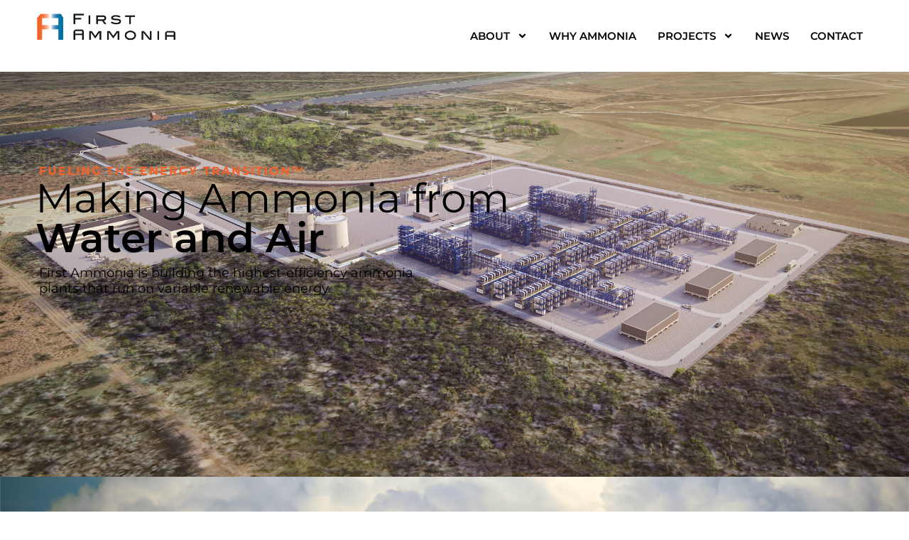

--- FILE ---
content_type: text/css
request_url: https://firstammonia.com/wp-content/uploads/elementor/css/post-9.css?ver=1768020577
body_size: 414
content:
.elementor-kit-9{--e-global-color-primary:#000000;--e-global-color-secondary:#FFFFFF;--e-global-color-text:#000000;--e-global-color-accent:#0470A1;--e-global-color-377f623:#02010100;--e-global-color-647b78a:#EDF5F8;--e-global-color-364203a:#00344C;--e-global-color-821acbf:#F36229;--e-global-typography-primary-font-family:"Montserrat";--e-global-typography-primary-font-size:45px;--e-global-typography-primary-font-weight:300;--e-global-typography-primary-line-height:50px;--e-global-typography-secondary-font-family:"Montserrat";--e-global-typography-secondary-font-weight:600;--e-global-typography-text-font-family:"Montserrat";--e-global-typography-text-font-size:16px;--e-global-typography-text-font-weight:400;--e-global-typography-text-line-height:22px;--e-global-typography-accent-font-family:"Montserrat";--e-global-typography-accent-font-weight:700;--e-global-typography-accent-text-transform:uppercase;--e-global-typography-895ffa3-font-family:"Montserrat";--e-global-typography-895ffa3-font-size:45px;--e-global-typography-895ffa3-font-weight:300;--e-global-typography-895ffa3-line-height:50px;--e-global-typography-611f001-font-family:"Montserrat";--e-global-typography-611f001-font-size:20px;--e-global-typography-611f001-font-weight:600;--e-global-typography-611f001-text-transform:uppercase;--e-global-typography-611f001-line-height:22px;--e-global-typography-73ef583-font-family:"Montserrat";--e-global-typography-73ef583-font-size:13px;--e-global-typography-73ef583-font-weight:700;--e-global-typography-73ef583-text-transform:uppercase;--e-global-typography-73ef583-letter-spacing:1.5px;--e-global-typography-494377b-font-family:"Montserrat";--e-global-typography-494377b-font-size:16px;--e-global-typography-494377b-font-weight:700;--e-global-typography-494377b-text-transform:uppercase;--e-global-typography-494377b-letter-spacing:2px;--e-global-typography-cf6d1f5-font-family:"Montserrat";--e-global-typography-cf6d1f5-font-size:17px;--e-global-typography-cf6d1f5-font-weight:400;--e-global-typography-cf6d1f5-line-height:22px;--e-global-typography-e52ac79-font-family:"Montserrat";--e-global-typography-e52ac79-font-size:30px;--e-global-typography-e52ac79-font-weight:300;--e-global-typography-e52ac79-line-height:35px;--e-global-typography-39d04f8-font-family:"Montserrat";--e-global-typography-39d04f8-font-size:14px;--e-global-typography-39d04f8-font-weight:500;--e-global-typography-39d04f8-line-height:17px;--e-global-typography-423a4fe-font-family:"Montserrat";--e-global-typography-423a4fe-font-size:35px;--e-global-typography-423a4fe-font-weight:300;--e-global-typography-423a4fe-line-height:38px;--e-global-typography-b1c1008-font-family:"Montserrat";--e-global-typography-b1c1008-font-size:14px;--e-global-typography-b1c1008-font-weight:500;--e-global-typography-b1c1008-line-height:17px;}.elementor-kit-9 button:hover,.elementor-kit-9 button:focus,.elementor-kit-9 input[type="button"]:hover,.elementor-kit-9 input[type="button"]:focus,.elementor-kit-9 input[type="submit"]:hover,.elementor-kit-9 input[type="submit"]:focus,.elementor-kit-9 .elementor-button:hover,.elementor-kit-9 .elementor-button:focus{background-color:var( --e-global-color-377f623 );}.elementor-kit-9 e-page-transition{background-color:#FFBC7D;}.elementor-kit-9 p{margin-block-end:20px;}.elementor-kit-9 button,.elementor-kit-9 input[type="button"],.elementor-kit-9 input[type="submit"],.elementor-kit-9 .elementor-button{font-family:"Montserrat", Sans-serif;font-size:14px;font-weight:700;text-transform:uppercase;letter-spacing:1.5px;border-radius:0px 0px 0px 0px;padding:0px 0px 0px 0px;}.elementor-section.elementor-section-boxed > .elementor-container{max-width:1350px;}.e-con{--container-max-width:1350px;}.elementor-widget:not(:last-child){margin-block-end:20px;}.elementor-element{--widgets-spacing:20px 20px;--widgets-spacing-row:20px;--widgets-spacing-column:20px;}{}h1.entry-title{display:var(--page-title-display);}@media(max-width:1366px){.elementor-kit-9{--e-global-typography-primary-font-size:40px;--e-global-typography-primary-line-height:45px;--e-global-typography-895ffa3-font-size:35px;--e-global-typography-895ffa3-line-height:40px;--e-global-typography-611f001-font-size:20px;--e-global-typography-611f001-line-height:25px;--e-global-typography-e52ac79-font-size:35px;--e-global-typography-e52ac79-line-height:40px;--e-global-typography-423a4fe-font-size:30px;--e-global-typography-423a4fe-line-height:33px;}}@media(max-width:1024px){.elementor-kit-9{--e-global-typography-primary-font-size:30px;--e-global-typography-primary-line-height:35px;--e-global-typography-895ffa3-font-size:35px;--e-global-typography-895ffa3-line-height:36px;--e-global-typography-611f001-font-size:17px;--e-global-typography-611f001-line-height:20px;--e-global-typography-e52ac79-font-size:25px;--e-global-typography-e52ac79-line-height:30px;}.elementor-section.elementor-section-boxed > .elementor-container{max-width:1024px;}.e-con{--container-max-width:1024px;}}@media(max-width:767px){.elementor-kit-9{--e-global-typography-primary-font-size:30px;--e-global-typography-primary-line-height:32px;--e-global-typography-text-font-size:15px;--e-global-typography-text-line-height:18px;--e-global-typography-895ffa3-font-size:32px;--e-global-typography-895ffa3-line-height:33px;--e-global-typography-cf6d1f5-font-size:15px;--e-global-typography-cf6d1f5-line-height:18px;--e-global-typography-39d04f8-font-size:13px;--e-global-typography-39d04f8-line-height:16px;--e-global-typography-423a4fe-font-size:25px;--e-global-typography-423a4fe-line-height:28px;--e-global-typography-b1c1008-font-size:13px;--e-global-typography-b1c1008-line-height:16px;}.elementor-section.elementor-section-boxed > .elementor-container{max-width:767px;}.e-con{--container-max-width:767px;}}

--- FILE ---
content_type: text/css
request_url: https://firstammonia.com/wp-content/uploads/elementor/css/post-48.css?ver=1768020577
body_size: 2811
content:
.elementor-48 .elementor-element.elementor-element-f3f40e3{--display:flex;--min-height:570px;--flex-direction:row;--container-widget-width:initial;--container-widget-height:100%;--container-widget-flex-grow:1;--container-widget-align-self:stretch;--flex-wrap-mobile:wrap;--gap:0px 0px;--row-gap:0px;--column-gap:0px;--padding-top:80px;--padding-bottom:80px;--padding-left:0px;--padding-right:0px;}.elementor-48 .elementor-element.elementor-element-f3f40e3:not(.elementor-motion-effects-element-type-background), .elementor-48 .elementor-element.elementor-element-f3f40e3 > .elementor-motion-effects-container > .elementor-motion-effects-layer{background-image:url("https://firstammonia.com/wp-content/uploads/2025/02/FirstAmmonia-Distant-Plant-e1738710244897.jpg");background-position:center center;background-repeat:no-repeat;background-size:cover;}.elementor-48 .elementor-element.elementor-element-22af364{--display:flex;--flex-direction:column;--container-widget-width:calc( ( 1 - var( --container-widget-flex-grow ) ) * 100% );--container-widget-height:initial;--container-widget-flex-grow:0;--container-widget-align-self:initial;--flex-wrap-mobile:wrap;--justify-content:center;--align-items:flex-start;--overlay-opacity:0.75;--padding-top:40px;--padding-bottom:40px;--padding-left:40px;--padding-right:40px;}.elementor-48 .elementor-element.elementor-element-22af364::before, .elementor-48 .elementor-element.elementor-element-22af364 > .elementor-background-video-container::before, .elementor-48 .elementor-element.elementor-element-22af364 > .e-con-inner > .elementor-background-video-container::before, .elementor-48 .elementor-element.elementor-element-22af364 > .elementor-background-slideshow::before, .elementor-48 .elementor-element.elementor-element-22af364 > .e-con-inner > .elementor-background-slideshow::before, .elementor-48 .elementor-element.elementor-element-22af364 > .elementor-motion-effects-container > .elementor-motion-effects-layer::before{background-color:var( --e-global-color-647b78a );--background-overlay:'';}.elementor-48 .elementor-element.elementor-element-6f5ff21{--display:flex;--gap:15px 15px;--row-gap:15px;--column-gap:15px;}.elementor-widget-heading .elementor-heading-title{font-family:var( --e-global-typography-primary-font-family ), Sans-serif;font-size:var( --e-global-typography-primary-font-size );font-weight:var( --e-global-typography-primary-font-weight );line-height:var( --e-global-typography-primary-line-height );color:var( --e-global-color-primary );}.elementor-48 .elementor-element.elementor-element-cdd59e3 > .elementor-widget-container{padding:0px 0px 0px 5px;}.elementor-48 .elementor-element.elementor-element-cdd59e3 .elementor-heading-title{font-family:var( --e-global-typography-494377b-font-family ), Sans-serif;font-size:var( --e-global-typography-494377b-font-size );font-weight:var( --e-global-typography-494377b-font-weight );text-transform:var( --e-global-typography-494377b-text-transform );letter-spacing:var( --e-global-typography-494377b-letter-spacing );color:var( --e-global-color-821acbf );}.elementor-48 .elementor-element.elementor-element-c26d7ef .elementor-heading-title{font-family:"Montserrat", Sans-serif;font-size:63px;font-weight:400;line-height:56px;}.elementor-widget-text-editor{font-family:var( --e-global-typography-text-font-family ), Sans-serif;font-size:var( --e-global-typography-text-font-size );font-weight:var( --e-global-typography-text-font-weight );line-height:var( --e-global-typography-text-line-height );color:var( --e-global-color-text );}.elementor-widget-text-editor.elementor-drop-cap-view-stacked .elementor-drop-cap{background-color:var( --e-global-color-primary );}.elementor-widget-text-editor.elementor-drop-cap-view-framed .elementor-drop-cap, .elementor-widget-text-editor.elementor-drop-cap-view-default .elementor-drop-cap{color:var( --e-global-color-primary );border-color:var( --e-global-color-primary );}.elementor-48 .elementor-element.elementor-element-9489b8e > .elementor-widget-container{padding:10px 0px 0px 5px;}.elementor-48 .elementor-element.elementor-element-9489b8e{font-family:"Montserrat", Sans-serif;font-size:18px;font-weight:400;line-height:22px;}.elementor-48 .elementor-element.elementor-element-3e4a1cb{--display:flex;--flex-direction:row;--container-widget-width:initial;--container-widget-height:100%;--container-widget-flex-grow:1;--container-widget-align-self:stretch;--flex-wrap-mobile:wrap;--gap:0px 0px;--row-gap:0px;--column-gap:0px;--overlay-opacity:1;--padding-top:60px;--padding-bottom:100px;--padding-left:20px;--padding-right:20px;}.elementor-48 .elementor-element.elementor-element-3e4a1cb:not(.elementor-motion-effects-element-type-background), .elementor-48 .elementor-element.elementor-element-3e4a1cb > .elementor-motion-effects-container > .elementor-motion-effects-layer{background-color:var( --e-global-color-secondary );background-image:url("https://firstammonia.com/wp-content/uploads/2025/02/clouds-2.png");background-position:top center;background-repeat:no-repeat;background-size:cover;}.elementor-48 .elementor-element.elementor-element-3e4a1cb::before, .elementor-48 .elementor-element.elementor-element-3e4a1cb > .elementor-background-video-container::before, .elementor-48 .elementor-element.elementor-element-3e4a1cb > .e-con-inner > .elementor-background-video-container::before, .elementor-48 .elementor-element.elementor-element-3e4a1cb > .elementor-background-slideshow::before, .elementor-48 .elementor-element.elementor-element-3e4a1cb > .e-con-inner > .elementor-background-slideshow::before, .elementor-48 .elementor-element.elementor-element-3e4a1cb > .elementor-motion-effects-container > .elementor-motion-effects-layer::before{background-color:transparent;--background-overlay:'';background-image:linear-gradient(180deg, #FFFFFFB0 75%, var( --e-global-color-secondary ) 100%);}.elementor-48 .elementor-element.elementor-element-a9abb00{--display:flex;--flex-direction:column;--container-widget-width:100%;--container-widget-height:initial;--container-widget-flex-grow:0;--container-widget-align-self:initial;--flex-wrap-mobile:wrap;}.elementor-48 .elementor-element.elementor-element-f035a75 .elementor-heading-title{font-family:var( --e-global-typography-primary-font-family ), Sans-serif;font-size:var( --e-global-typography-primary-font-size );font-weight:var( --e-global-typography-primary-font-weight );line-height:var( --e-global-typography-primary-line-height );color:var( --e-global-color-accent );}.elementor-48 .elementor-element.elementor-element-0cc1436{--display:flex;--flex-direction:column;--container-widget-width:100%;--container-widget-height:initial;--container-widget-flex-grow:0;--container-widget-align-self:initial;--flex-wrap-mobile:wrap;--gap:0px 0px;--row-gap:0px;--column-gap:0px;}.elementor-48 .elementor-element.elementor-element-4c9d16a{font-family:var( --e-global-typography-text-font-family ), Sans-serif;font-size:var( --e-global-typography-text-font-size );font-weight:var( --e-global-typography-text-font-weight );line-height:var( --e-global-typography-text-line-height );}.elementor-48 .elementor-element.elementor-element-0ec2dfa{--display:flex;--flex-direction:column;--container-widget-width:100%;--container-widget-height:initial;--container-widget-flex-grow:0;--container-widget-align-self:initial;--flex-wrap-mobile:wrap;--padding-top:0px;--padding-bottom:40px;--padding-left:20px;--padding-right:20px;}.elementor-48 .elementor-element.elementor-element-0ec2dfa:not(.elementor-motion-effects-element-type-background), .elementor-48 .elementor-element.elementor-element-0ec2dfa > .elementor-motion-effects-container > .elementor-motion-effects-layer{background-color:var( --e-global-color-secondary );}.elementor-48 .elementor-element.elementor-element-3ddca49{text-align:center;}.elementor-48 .elementor-element.elementor-element-3ddca49 .elementor-heading-title{font-family:var( --e-global-typography-primary-font-family ), Sans-serif;font-size:var( --e-global-typography-primary-font-size );font-weight:var( --e-global-typography-primary-font-weight );line-height:var( --e-global-typography-primary-line-height );color:var( --e-global-color-accent );}.elementor-48 .elementor-element.elementor-element-d988579{--display:flex;--flex-direction:row;--container-widget-width:initial;--container-widget-height:100%;--container-widget-flex-grow:1;--container-widget-align-self:stretch;--flex-wrap-mobile:wrap;--gap:0px 20px;--row-gap:0px;--column-gap:20px;--padding-top:0px;--padding-bottom:60px;--padding-left:20px;--padding-right:20px;}.elementor-48 .elementor-element.elementor-element-f92f35a{--display:flex;--flex-direction:column;--container-widget-width:100%;--container-widget-height:initial;--container-widget-flex-grow:0;--container-widget-align-self:initial;--flex-wrap-mobile:wrap;--gap:15px 15px;--row-gap:15px;--column-gap:15px;border-style:solid;--border-style:solid;border-width:1px 1px 1px 1px;--border-top-width:1px;--border-right-width:1px;--border-bottom-width:1px;--border-left-width:1px;border-color:var( --e-global-color-647b78a );--border-color:var( --e-global-color-647b78a );--padding-top:0px;--padding-bottom:0px;--padding-left:0px;--padding-right:0px;}.elementor-widget-image .widget-image-caption{color:var( --e-global-color-text );font-family:var( --e-global-typography-text-font-family ), Sans-serif;font-size:var( --e-global-typography-text-font-size );font-weight:var( --e-global-typography-text-font-weight );line-height:var( --e-global-typography-text-line-height );}.elementor-48 .elementor-element.elementor-element-66a2dd6{--display:flex;--gap:10px 10px;--row-gap:10px;--column-gap:10px;--padding-top:0px;--padding-bottom:30px;--padding-left:20px;--padding-right:20px;}.elementor-48 .elementor-element.elementor-element-f5f729d{width:var( --container-widget-width, 80% );max-width:80%;--container-widget-width:80%;--container-widget-flex-grow:0;text-align:center;}.elementor-48 .elementor-element.elementor-element-f5f729d.elementor-element{--align-self:center;}.elementor-48 .elementor-element.elementor-element-f5f729d .elementor-heading-title{font-family:"Montserrat", Sans-serif;font-size:20px;font-weight:600;text-transform:uppercase;line-height:22px;}.elementor-widget-divider{--divider-color:var( --e-global-color-secondary );}.elementor-widget-divider .elementor-divider__text{color:var( --e-global-color-secondary );font-family:var( --e-global-typography-secondary-font-family ), Sans-serif;font-weight:var( --e-global-typography-secondary-font-weight );}.elementor-widget-divider.elementor-view-stacked .elementor-icon{background-color:var( --e-global-color-secondary );}.elementor-widget-divider.elementor-view-framed .elementor-icon, .elementor-widget-divider.elementor-view-default .elementor-icon{color:var( --e-global-color-secondary );border-color:var( --e-global-color-secondary );}.elementor-widget-divider.elementor-view-framed .elementor-icon, .elementor-widget-divider.elementor-view-default .elementor-icon svg{fill:var( --e-global-color-secondary );}.elementor-48 .elementor-element.elementor-element-e4184c8{--divider-border-style:solid;--divider-color:var( --e-global-color-accent );--divider-border-width:1px;}.elementor-48 .elementor-element.elementor-element-e4184c8 .elementor-divider-separator{width:25%;margin:0 auto;margin-center:0;}.elementor-48 .elementor-element.elementor-element-e4184c8 .elementor-divider{text-align:center;padding-block-start:15px;padding-block-end:15px;}.elementor-48 .elementor-element.elementor-element-f41a744{text-align:center;font-family:"Montserrat", Sans-serif;font-size:15px;font-weight:400;line-height:19px;}.elementor-48 .elementor-element.elementor-element-a04ec05{--display:flex;--flex-direction:column;--container-widget-width:100%;--container-widget-height:initial;--container-widget-flex-grow:0;--container-widget-align-self:initial;--flex-wrap-mobile:wrap;--gap:15px 15px;--row-gap:15px;--column-gap:15px;border-style:solid;--border-style:solid;border-width:1px 1px 1px 1px;--border-top-width:1px;--border-right-width:1px;--border-bottom-width:1px;--border-left-width:1px;border-color:var( --e-global-color-647b78a );--border-color:var( --e-global-color-647b78a );--padding-top:0px;--padding-bottom:0px;--padding-left:0px;--padding-right:0px;}.elementor-48 .elementor-element.elementor-element-36169d7{--display:flex;--gap:10px 10px;--row-gap:10px;--column-gap:10px;--padding-top:0px;--padding-bottom:30px;--padding-left:20px;--padding-right:20px;}.elementor-48 .elementor-element.elementor-element-382a1c7{width:var( --container-widget-width, 82% );max-width:82%;--container-widget-width:82%;--container-widget-flex-grow:0;text-align:center;}.elementor-48 .elementor-element.elementor-element-382a1c7.elementor-element{--align-self:center;}.elementor-48 .elementor-element.elementor-element-382a1c7 .elementor-heading-title{font-family:var( --e-global-typography-611f001-font-family ), Sans-serif;font-size:var( --e-global-typography-611f001-font-size );font-weight:var( --e-global-typography-611f001-font-weight );text-transform:var( --e-global-typography-611f001-text-transform );line-height:var( --e-global-typography-611f001-line-height );}.elementor-48 .elementor-element.elementor-element-b71ccf4{--divider-border-style:solid;--divider-color:var( --e-global-color-accent );--divider-border-width:1px;}.elementor-48 .elementor-element.elementor-element-b71ccf4 .elementor-divider-separator{width:25%;margin:0 auto;margin-center:0;}.elementor-48 .elementor-element.elementor-element-b71ccf4 .elementor-divider{text-align:center;padding-block-start:15px;padding-block-end:15px;}.elementor-48 .elementor-element.elementor-element-e5d6805{text-align:center;font-family:"Montserrat", Sans-serif;font-size:15px;font-weight:400;line-height:19px;}.elementor-48 .elementor-element.elementor-element-51228b5{--display:flex;--flex-direction:column;--container-widget-width:100%;--container-widget-height:initial;--container-widget-flex-grow:0;--container-widget-align-self:initial;--flex-wrap-mobile:wrap;--gap:15px 15px;--row-gap:15px;--column-gap:15px;border-style:solid;--border-style:solid;border-width:1px 1px 1px 1px;--border-top-width:1px;--border-right-width:1px;--border-bottom-width:1px;--border-left-width:1px;border-color:var( --e-global-color-647b78a );--border-color:var( --e-global-color-647b78a );--padding-top:0px;--padding-bottom:0px;--padding-left:0px;--padding-right:0px;}.elementor-48 .elementor-element.elementor-element-138e384{--display:flex;--gap:10px 10px;--row-gap:10px;--column-gap:10px;--padding-top:0px;--padding-bottom:30px;--padding-left:20px;--padding-right:20px;}.elementor-48 .elementor-element.elementor-element-e271ce0{width:var( --container-widget-width, 80% );max-width:80%;--container-widget-width:80%;--container-widget-flex-grow:0;text-align:center;}.elementor-48 .elementor-element.elementor-element-e271ce0.elementor-element{--align-self:center;}.elementor-48 .elementor-element.elementor-element-e271ce0 .elementor-heading-title{font-family:"Montserrat", Sans-serif;font-size:20px;font-weight:600;text-transform:uppercase;line-height:22px;}.elementor-48 .elementor-element.elementor-element-f71b0ad{--divider-border-style:solid;--divider-color:var( --e-global-color-accent );--divider-border-width:1px;}.elementor-48 .elementor-element.elementor-element-f71b0ad .elementor-divider-separator{width:25%;margin:0 auto;margin-center:0;}.elementor-48 .elementor-element.elementor-element-f71b0ad .elementor-divider{text-align:center;padding-block-start:15px;padding-block-end:15px;}.elementor-48 .elementor-element.elementor-element-c7654bf{text-align:center;font-family:"Montserrat", Sans-serif;font-size:15px;font-weight:400;line-height:19px;}.elementor-48 .elementor-element.elementor-element-b1c6693{--display:flex;--flex-direction:column;--container-widget-width:100%;--container-widget-height:initial;--container-widget-flex-grow:0;--container-widget-align-self:initial;--flex-wrap-mobile:wrap;--gap:15px 15px;--row-gap:15px;--column-gap:15px;border-style:solid;--border-style:solid;border-width:1px 1px 1px 1px;--border-top-width:1px;--border-right-width:1px;--border-bottom-width:1px;--border-left-width:1px;border-color:var( --e-global-color-647b78a );--border-color:var( --e-global-color-647b78a );--padding-top:0px;--padding-bottom:0px;--padding-left:0px;--padding-right:0px;}.elementor-48 .elementor-element.elementor-element-c055d7c{--display:flex;--gap:10px 10px;--row-gap:10px;--column-gap:10px;--padding-top:0px;--padding-bottom:30px;--padding-left:20px;--padding-right:20px;}.elementor-48 .elementor-element.elementor-element-ed08863{width:var( --container-widget-width, 82% );max-width:82%;--container-widget-width:82%;--container-widget-flex-grow:0;text-align:center;}.elementor-48 .elementor-element.elementor-element-ed08863.elementor-element{--align-self:center;}.elementor-48 .elementor-element.elementor-element-ed08863 .elementor-heading-title{font-family:"Montserrat", Sans-serif;font-size:20px;font-weight:600;text-transform:uppercase;line-height:22px;}.elementor-48 .elementor-element.elementor-element-4eb665c{--divider-border-style:solid;--divider-color:var( --e-global-color-accent );--divider-border-width:1px;}.elementor-48 .elementor-element.elementor-element-4eb665c .elementor-divider-separator{width:25%;margin:0 auto;margin-center:0;}.elementor-48 .elementor-element.elementor-element-4eb665c .elementor-divider{text-align:center;padding-block-start:15px;padding-block-end:15px;}.elementor-48 .elementor-element.elementor-element-898b858{text-align:center;font-family:"Montserrat", Sans-serif;font-size:15px;font-weight:400;line-height:19px;}.elementor-48 .elementor-element.elementor-element-ca035f8{--display:flex;--flex-direction:column;--container-widget-width:100%;--container-widget-height:initial;--container-widget-flex-grow:0;--container-widget-align-self:initial;--flex-wrap-mobile:wrap;--overlay-opacity:0.9;--padding-top:85px;--padding-bottom:85px;--padding-left:20px;--padding-right:20px;}.elementor-48 .elementor-element.elementor-element-ca035f8:not(.elementor-motion-effects-element-type-background), .elementor-48 .elementor-element.elementor-element-ca035f8 > .elementor-motion-effects-container > .elementor-motion-effects-layer{background-image:url("https://firstammonia.com/wp-content/uploads/2025/02/clean-energy-solar-wind.png");background-position:center center;background-repeat:no-repeat;background-size:cover;}.elementor-48 .elementor-element.elementor-element-ca035f8::before, .elementor-48 .elementor-element.elementor-element-ca035f8 > .elementor-background-video-container::before, .elementor-48 .elementor-element.elementor-element-ca035f8 > .e-con-inner > .elementor-background-video-container::before, .elementor-48 .elementor-element.elementor-element-ca035f8 > .elementor-background-slideshow::before, .elementor-48 .elementor-element.elementor-element-ca035f8 > .e-con-inner > .elementor-background-slideshow::before, .elementor-48 .elementor-element.elementor-element-ca035f8 > .elementor-motion-effects-container > .elementor-motion-effects-layer::before{background-color:var( --e-global-color-secondary );--background-overlay:'';}.elementor-48 .elementor-element.elementor-element-ae08de4{width:var( --container-widget-width, 65% );max-width:65%;--container-widget-width:65%;--container-widget-flex-grow:0;text-align:center;}.elementor-48 .elementor-element.elementor-element-ae08de4.elementor-element{--align-self:center;}.elementor-48 .elementor-element.elementor-element-ae08de4 .elementor-heading-title{font-family:"Montserrat", Sans-serif;font-size:30px;font-weight:500;line-height:36px;letter-spacing:0px;color:var( --e-global-color-accent );}.elementor-48 .elementor-element.elementor-element-a514f47{--display:flex;--flex-direction:row;--container-widget-width:initial;--container-widget-height:100%;--container-widget-flex-grow:1;--container-widget-align-self:stretch;--flex-wrap-mobile:wrap;--gap:0px 0px;--row-gap:0px;--column-gap:0px;--padding-top:60px;--padding-bottom:60px;--padding-left:20px;--padding-right:20px;}.elementor-48 .elementor-element.elementor-element-7aaa9a8{--display:flex;--flex-direction:column;--container-widget-width:100%;--container-widget-height:initial;--container-widget-flex-grow:0;--container-widget-align-self:initial;--flex-wrap-mobile:wrap;--gap:5px 5px;--row-gap:5px;--column-gap:5px;--padding-top:0px;--padding-bottom:0px;--padding-left:0px;--padding-right:30px;}.elementor-48 .elementor-element.elementor-element-6564dd8 > .elementor-widget-container{padding:0px 0px 0px 0px;}.elementor-48 .elementor-element.elementor-element-71f5077{font-family:"Montserrat", Sans-serif;font-size:14px;font-weight:500;line-height:17px;}.elementor-48 .elementor-element.elementor-element-e5dda3d{--display:flex;--flex-direction:column;--container-widget-width:100%;--container-widget-height:initial;--container-widget-flex-grow:0;--container-widget-align-self:initial;--flex-wrap-mobile:wrap;--justify-content:center;}.elementor-48 .elementor-element.elementor-element-43bd58b .elementor-heading-title{font-family:var( --e-global-typography-primary-font-family ), Sans-serif;font-size:var( --e-global-typography-primary-font-size );font-weight:var( --e-global-typography-primary-font-weight );line-height:var( --e-global-typography-primary-line-height );color:var( --e-global-color-accent );}.elementor-48 .elementor-element.elementor-element-d34cabc{width:var( --container-widget-width, 90% );max-width:90%;--container-widget-width:90%;--container-widget-flex-grow:0;font-family:var( --e-global-typography-cf6d1f5-font-family ), Sans-serif;font-size:var( --e-global-typography-cf6d1f5-font-size );font-weight:var( --e-global-typography-cf6d1f5-font-weight );line-height:var( --e-global-typography-cf6d1f5-line-height );}.elementor-widget-button .elementor-button{background-color:var( --e-global-color-accent );font-family:var( --e-global-typography-accent-font-family ), Sans-serif;font-weight:var( --e-global-typography-accent-font-weight );text-transform:var( --e-global-typography-accent-text-transform );}.elementor-48 .elementor-element.elementor-element-3d91bd9 .elementor-button{background-color:var( --e-global-color-377f623 );font-family:var( --e-global-typography-73ef583-font-family ), Sans-serif;font-size:var( --e-global-typography-73ef583-font-size );font-weight:var( --e-global-typography-73ef583-font-weight );text-transform:var( --e-global-typography-73ef583-text-transform );letter-spacing:var( --e-global-typography-73ef583-letter-spacing );fill:var( --e-global-color-primary );color:var( --e-global-color-primary );border-radius:0px 0px 0px 0px;padding:0px 0px 0px 0px;}.elementor-48 .elementor-element.elementor-element-3d91bd9 .elementor-button-content-wrapper{flex-direction:row-reverse;}.elementor-48 .elementor-element.elementor-element-3d91bd9 .elementor-button:hover, .elementor-48 .elementor-element.elementor-element-3d91bd9 .elementor-button:focus{color:var( --e-global-color-821acbf );}.elementor-48 .elementor-element.elementor-element-3d91bd9 .elementor-button:hover svg, .elementor-48 .elementor-element.elementor-element-3d91bd9 .elementor-button:focus svg{fill:var( --e-global-color-821acbf );}.elementor-48 .elementor-element.elementor-element-9edaa72{--display:flex;--flex-direction:row-reverse;--container-widget-width:initial;--container-widget-height:100%;--container-widget-flex-grow:1;--container-widget-align-self:stretch;--flex-wrap-mobile:wrap-reverse;--gap:0px 0px;--row-gap:0px;--column-gap:0px;--padding-top:60px;--padding-bottom:60px;--padding-left:20px;--padding-right:20px;}.elementor-48 .elementor-element.elementor-element-ca55c6c{--display:flex;--flex-direction:column;--container-widget-width:100%;--container-widget-height:initial;--container-widget-flex-grow:0;--container-widget-align-self:initial;--flex-wrap-mobile:wrap;--gap:5px 5px;--row-gap:5px;--column-gap:5px;--padding-top:0px;--padding-bottom:0px;--padding-left:30px;--padding-right:0px;}.elementor-48 .elementor-element.elementor-element-00f1de6 > .elementor-widget-container{padding:0px 0px 0px 0px;}.elementor-48 .elementor-element.elementor-element-88ffe13{font-family:"Montserrat", Sans-serif;font-size:14px;font-weight:500;line-height:17px;}.elementor-48 .elementor-element.elementor-element-9bebdb3{--display:flex;--flex-direction:column;--container-widget-width:100%;--container-widget-height:initial;--container-widget-flex-grow:0;--container-widget-align-self:initial;--flex-wrap-mobile:wrap;--justify-content:center;}.elementor-48 .elementor-element.elementor-element-4e0fee1 .elementor-heading-title{font-family:var( --e-global-typography-primary-font-family ), Sans-serif;font-size:var( --e-global-typography-primary-font-size );font-weight:var( --e-global-typography-primary-font-weight );line-height:var( --e-global-typography-primary-line-height );color:var( --e-global-color-accent );}.elementor-48 .elementor-element.elementor-element-1b506c0{width:var( --container-widget-width, 90% );max-width:90%;--container-widget-width:90%;--container-widget-flex-grow:0;font-family:var( --e-global-typography-cf6d1f5-font-family ), Sans-serif;font-size:var( --e-global-typography-cf6d1f5-font-size );font-weight:var( --e-global-typography-cf6d1f5-font-weight );line-height:var( --e-global-typography-cf6d1f5-line-height );}.elementor-48 .elementor-element.elementor-element-928dae7 .elementor-button{background-color:var( --e-global-color-377f623 );font-family:var( --e-global-typography-73ef583-font-family ), Sans-serif;font-size:var( --e-global-typography-73ef583-font-size );font-weight:var( --e-global-typography-73ef583-font-weight );text-transform:var( --e-global-typography-73ef583-text-transform );letter-spacing:var( --e-global-typography-73ef583-letter-spacing );fill:var( --e-global-color-primary );color:var( --e-global-color-primary );border-radius:0px 0px 0px 0px;padding:0px 0px 0px 0px;}.elementor-48 .elementor-element.elementor-element-928dae7 .elementor-button-content-wrapper{flex-direction:row-reverse;}.elementor-48 .elementor-element.elementor-element-928dae7 .elementor-button:hover, .elementor-48 .elementor-element.elementor-element-928dae7 .elementor-button:focus{color:var( --e-global-color-821acbf );}.elementor-48 .elementor-element.elementor-element-928dae7 .elementor-button:hover svg, .elementor-48 .elementor-element.elementor-element-928dae7 .elementor-button:focus svg{fill:var( --e-global-color-821acbf );}.elementor-48 .elementor-element.elementor-element-1c36f35{--display:flex;--flex-direction:row;--container-widget-width:initial;--container-widget-height:100%;--container-widget-flex-grow:1;--container-widget-align-self:stretch;--flex-wrap-mobile:wrap;--gap:0px 0px;--row-gap:0px;--column-gap:0px;--padding-top:60px;--padding-bottom:60px;--padding-left:20px;--padding-right:20px;}.elementor-48 .elementor-element.elementor-element-47d9377{--display:flex;--flex-direction:column;--container-widget-width:100%;--container-widget-height:initial;--container-widget-flex-grow:0;--container-widget-align-self:initial;--flex-wrap-mobile:wrap;--gap:5px 5px;--row-gap:5px;--column-gap:5px;--padding-top:0px;--padding-bottom:0px;--padding-left:0px;--padding-right:30px;}.elementor-48 .elementor-element.elementor-element-0322f25 > .elementor-widget-container{padding:0px 0px 0px 0px;}.elementor-48 .elementor-element.elementor-element-25f2cc5{font-family:"Montserrat", Sans-serif;font-size:14px;font-weight:500;line-height:17px;}.elementor-48 .elementor-element.elementor-element-8cdbe91{--display:flex;--flex-direction:column;--container-widget-width:100%;--container-widget-height:initial;--container-widget-flex-grow:0;--container-widget-align-self:initial;--flex-wrap-mobile:wrap;--justify-content:center;}.elementor-48 .elementor-element.elementor-element-52728ce .elementor-heading-title{font-family:var( --e-global-typography-primary-font-family ), Sans-serif;font-size:var( --e-global-typography-primary-font-size );font-weight:var( --e-global-typography-primary-font-weight );line-height:var( --e-global-typography-primary-line-height );color:var( --e-global-color-accent );}.elementor-48 .elementor-element.elementor-element-2b66d40{width:var( --container-widget-width, 90% );max-width:90%;--container-widget-width:90%;--container-widget-flex-grow:0;font-family:var( --e-global-typography-cf6d1f5-font-family ), Sans-serif;font-size:var( --e-global-typography-cf6d1f5-font-size );font-weight:var( --e-global-typography-cf6d1f5-font-weight );line-height:var( --e-global-typography-cf6d1f5-line-height );}.elementor-48 .elementor-element.elementor-element-37583c7 .elementor-button{background-color:var( --e-global-color-377f623 );font-family:var( --e-global-typography-73ef583-font-family ), Sans-serif;font-size:var( --e-global-typography-73ef583-font-size );font-weight:var( --e-global-typography-73ef583-font-weight );text-transform:var( --e-global-typography-73ef583-text-transform );letter-spacing:var( --e-global-typography-73ef583-letter-spacing );fill:var( --e-global-color-primary );color:var( --e-global-color-primary );border-radius:0px 0px 0px 0px;padding:0px 0px 0px 0px;}.elementor-48 .elementor-element.elementor-element-37583c7 .elementor-button-content-wrapper{flex-direction:row-reverse;}.elementor-48 .elementor-element.elementor-element-37583c7 .elementor-button:hover, .elementor-48 .elementor-element.elementor-element-37583c7 .elementor-button:focus{color:var( --e-global-color-821acbf );}.elementor-48 .elementor-element.elementor-element-37583c7 .elementor-button:hover svg, .elementor-48 .elementor-element.elementor-element-37583c7 .elementor-button:focus svg{fill:var( --e-global-color-821acbf );}.elementor-48 .elementor-element.elementor-element-fc1e76f{--display:flex;--flex-direction:column;--container-widget-width:100%;--container-widget-height:initial;--container-widget-flex-grow:0;--container-widget-align-self:initial;--flex-wrap-mobile:wrap;--padding-top:60px;--padding-bottom:60px;--padding-left:20px;--padding-right:20px;}.elementor-48 .elementor-element.elementor-element-fc1e76f:not(.elementor-motion-effects-element-type-background), .elementor-48 .elementor-element.elementor-element-fc1e76f > .elementor-motion-effects-container > .elementor-motion-effects-layer{background-color:var( --e-global-color-647b78a );}.elementor-48 .elementor-element.elementor-element-50a52ab{text-align:center;}.elementor-48 .elementor-element.elementor-element-50a52ab .elementor-heading-title{font-family:var( --e-global-typography-primary-font-family ), Sans-serif;font-size:var( --e-global-typography-primary-font-size );font-weight:var( --e-global-typography-primary-font-weight );line-height:var( --e-global-typography-primary-line-height );color:var( --e-global-color-accent );}.elementor-48 .elementor-element.elementor-element-6a2d8e0{width:var( --container-widget-width, 65% );max-width:65%;--container-widget-width:65%;--container-widget-flex-grow:0;text-align:center;font-family:var( --e-global-typography-cf6d1f5-font-family ), Sans-serif;font-size:var( --e-global-typography-cf6d1f5-font-size );font-weight:var( --e-global-typography-cf6d1f5-font-weight );line-height:var( --e-global-typography-cf6d1f5-line-height );}.elementor-48 .elementor-element.elementor-element-6a2d8e0 > .elementor-widget-container{margin:0px 0px -15px 0px;}.elementor-48 .elementor-element.elementor-element-6a2d8e0.elementor-element{--align-self:center;}.elementor-48 .elementor-element.elementor-element-623ded5 .elementor-button{background-color:var( --e-global-color-377f623 );font-family:var( --e-global-typography-73ef583-font-family ), Sans-serif;font-size:var( --e-global-typography-73ef583-font-size );font-weight:var( --e-global-typography-73ef583-font-weight );text-transform:var( --e-global-typography-73ef583-text-transform );letter-spacing:var( --e-global-typography-73ef583-letter-spacing );fill:var( --e-global-color-821acbf );color:var( --e-global-color-821acbf );border-radius:0px 0px 0px 0px;padding:0px 0px 0px 0px;}.elementor-48 .elementor-element.elementor-element-623ded5 .elementor-button-content-wrapper{flex-direction:row-reverse;}.elementor-48 .elementor-element.elementor-element-623ded5 .elementor-button:hover, .elementor-48 .elementor-element.elementor-element-623ded5 .elementor-button:focus{color:var( --e-global-color-821acbf );}.elementor-48 .elementor-element.elementor-element-623ded5 .elementor-button:hover svg, .elementor-48 .elementor-element.elementor-element-623ded5 .elementor-button:focus svg{fill:var( --e-global-color-821acbf );}:root{--page-title-display:none;}@media(max-width:1366px){.elementor-widget-heading .elementor-heading-title{font-size:var( --e-global-typography-primary-font-size );line-height:var( --e-global-typography-primary-line-height );}.elementor-48 .elementor-element.elementor-element-cdd59e3 .elementor-heading-title{font-size:var( --e-global-typography-494377b-font-size );letter-spacing:var( --e-global-typography-494377b-letter-spacing );}.elementor-48 .elementor-element.elementor-element-c26d7ef .elementor-heading-title{font-size:57px;}.elementor-widget-text-editor{font-size:var( --e-global-typography-text-font-size );line-height:var( --e-global-typography-text-line-height );}.elementor-48 .elementor-element.elementor-element-f035a75 .elementor-heading-title{font-size:var( --e-global-typography-primary-font-size );line-height:var( --e-global-typography-primary-line-height );}.elementor-48 .elementor-element.elementor-element-4c9d16a{font-size:var( --e-global-typography-text-font-size );line-height:var( --e-global-typography-text-line-height );}.elementor-48 .elementor-element.elementor-element-3ddca49 .elementor-heading-title{font-size:var( --e-global-typography-primary-font-size );line-height:var( --e-global-typography-primary-line-height );}.elementor-widget-image .widget-image-caption{font-size:var( --e-global-typography-text-font-size );line-height:var( --e-global-typography-text-line-height );}.elementor-48 .elementor-element.elementor-element-f5f729d{width:var( --container-widget-width, 95% );max-width:95%;--container-widget-width:95%;--container-widget-flex-grow:0;}.elementor-48 .elementor-element.elementor-element-f5f729d .elementor-heading-title{font-size:20px;line-height:25px;}.elementor-48 .elementor-element.elementor-element-382a1c7{width:var( --container-widget-width, 95% );max-width:95%;--container-widget-width:95%;--container-widget-flex-grow:0;}.elementor-48 .elementor-element.elementor-element-382a1c7 .elementor-heading-title{font-size:var( --e-global-typography-611f001-font-size );line-height:var( --e-global-typography-611f001-line-height );}.elementor-48 .elementor-element.elementor-element-e271ce0{--container-widget-width:90%;--container-widget-flex-grow:0;width:var( --container-widget-width, 90% );max-width:90%;}.elementor-48 .elementor-element.elementor-element-e271ce0 .elementor-heading-title{font-size:20px;line-height:25px;}.elementor-48 .elementor-element.elementor-element-ed08863{--container-widget-width:84%;--container-widget-flex-grow:0;width:var( --container-widget-width, 84% );max-width:84%;}.elementor-48 .elementor-element.elementor-element-ed08863 .elementor-heading-title{font-size:20px;line-height:25px;}.elementor-48 .elementor-element.elementor-element-ae08de4 .elementor-heading-title{font-size:32px;line-height:37px;}.elementor-48 .elementor-element.elementor-element-43bd58b .elementor-heading-title{font-size:var( --e-global-typography-primary-font-size );line-height:var( --e-global-typography-primary-line-height );}.elementor-48 .elementor-element.elementor-element-d34cabc{font-size:var( --e-global-typography-cf6d1f5-font-size );line-height:var( --e-global-typography-cf6d1f5-line-height );}.elementor-48 .elementor-element.elementor-element-3d91bd9 .elementor-button{font-size:var( --e-global-typography-73ef583-font-size );letter-spacing:var( --e-global-typography-73ef583-letter-spacing );}.elementor-48 .elementor-element.elementor-element-4e0fee1 .elementor-heading-title{font-size:var( --e-global-typography-primary-font-size );line-height:var( --e-global-typography-primary-line-height );}.elementor-48 .elementor-element.elementor-element-1b506c0{font-size:var( --e-global-typography-cf6d1f5-font-size );line-height:var( --e-global-typography-cf6d1f5-line-height );}.elementor-48 .elementor-element.elementor-element-928dae7 .elementor-button{font-size:var( --e-global-typography-73ef583-font-size );letter-spacing:var( --e-global-typography-73ef583-letter-spacing );}.elementor-48 .elementor-element.elementor-element-52728ce .elementor-heading-title{font-size:var( --e-global-typography-primary-font-size );line-height:var( --e-global-typography-primary-line-height );}.elementor-48 .elementor-element.elementor-element-2b66d40{font-size:var( --e-global-typography-cf6d1f5-font-size );line-height:var( --e-global-typography-cf6d1f5-line-height );}.elementor-48 .elementor-element.elementor-element-37583c7 .elementor-button{font-size:var( --e-global-typography-73ef583-font-size );letter-spacing:var( --e-global-typography-73ef583-letter-spacing );}.elementor-48 .elementor-element.elementor-element-50a52ab .elementor-heading-title{font-size:var( --e-global-typography-primary-font-size );line-height:var( --e-global-typography-primary-line-height );}.elementor-48 .elementor-element.elementor-element-6a2d8e0{font-size:var( --e-global-typography-cf6d1f5-font-size );line-height:var( --e-global-typography-cf6d1f5-line-height );}.elementor-48 .elementor-element.elementor-element-623ded5 .elementor-button{font-size:var( --e-global-typography-73ef583-font-size );letter-spacing:var( --e-global-typography-73ef583-letter-spacing );}}@media(max-width:1024px){.elementor-widget-heading .elementor-heading-title{font-size:var( --e-global-typography-primary-font-size );line-height:var( --e-global-typography-primary-line-height );}.elementor-48 .elementor-element.elementor-element-cdd59e3 .elementor-heading-title{font-size:var( --e-global-typography-494377b-font-size );letter-spacing:var( --e-global-typography-494377b-letter-spacing );}.elementor-48 .elementor-element.elementor-element-c26d7ef .elementor-heading-title{font-size:50px;line-height:52px;}.elementor-widget-text-editor{font-size:var( --e-global-typography-text-font-size );line-height:var( --e-global-typography-text-line-height );}.elementor-48 .elementor-element.elementor-element-3e4a1cb{--padding-top:40px;--padding-bottom:60px;--padding-left:15px;--padding-right:15px;}.elementor-48 .elementor-element.elementor-element-f035a75 .elementor-heading-title{font-size:var( --e-global-typography-primary-font-size );line-height:var( --e-global-typography-primary-line-height );}.elementor-48 .elementor-element.elementor-element-4c9d16a{font-size:var( --e-global-typography-text-font-size );line-height:var( --e-global-typography-text-line-height );}.elementor-48 .elementor-element.elementor-element-3ddca49 .elementor-heading-title{font-size:var( --e-global-typography-primary-font-size );line-height:var( --e-global-typography-primary-line-height );}.elementor-48 .elementor-element.elementor-element-d988579{--gap:10px 10px;--row-gap:10px;--column-gap:10px;}.elementor-widget-image .widget-image-caption{font-size:var( --e-global-typography-text-font-size );line-height:var( --e-global-typography-text-line-height );}.elementor-48 .elementor-element.elementor-element-66a2dd6{--padding-top:0px;--padding-bottom:20px;--padding-left:10px;--padding-right:10px;}.elementor-48 .elementor-element.elementor-element-f5f729d{width:100%;max-width:100%;}.elementor-48 .elementor-element.elementor-element-f5f729d .elementor-heading-title{font-size:17px;line-height:20px;}.elementor-48 .elementor-element.elementor-element-e4184c8 .elementor-divider-separator{width:35%;}.elementor-48 .elementor-element.elementor-element-e4184c8 .elementor-divider{padding-block-start:10px;padding-block-end:10px;}.elementor-48 .elementor-element.elementor-element-36169d7{--padding-top:0px;--padding-bottom:20px;--padding-left:10px;--padding-right:10px;}.elementor-48 .elementor-element.elementor-element-382a1c7{width:100%;max-width:100%;}.elementor-48 .elementor-element.elementor-element-382a1c7 .elementor-heading-title{font-size:var( --e-global-typography-611f001-font-size );line-height:var( --e-global-typography-611f001-line-height );}.elementor-48 .elementor-element.elementor-element-b71ccf4 .elementor-divider-separator{width:35%;}.elementor-48 .elementor-element.elementor-element-b71ccf4 .elementor-divider{padding-block-start:10px;padding-block-end:10px;}.elementor-48 .elementor-element.elementor-element-138e384{--padding-top:0px;--padding-bottom:20px;--padding-left:10px;--padding-right:10px;}.elementor-48 .elementor-element.elementor-element-e271ce0{width:100%;max-width:100%;}.elementor-48 .elementor-element.elementor-element-e271ce0 .elementor-heading-title{font-size:17px;line-height:20px;}.elementor-48 .elementor-element.elementor-element-f71b0ad .elementor-divider-separator{width:35%;}.elementor-48 .elementor-element.elementor-element-f71b0ad .elementor-divider{padding-block-start:10px;padding-block-end:10px;}.elementor-48 .elementor-element.elementor-element-c055d7c{--padding-top:0px;--padding-bottom:20px;--padding-left:10px;--padding-right:10px;}.elementor-48 .elementor-element.elementor-element-ed08863{width:100%;max-width:100%;}.elementor-48 .elementor-element.elementor-element-ed08863 .elementor-heading-title{font-size:17px;line-height:20px;}.elementor-48 .elementor-element.elementor-element-4eb665c .elementor-divider-separator{width:35%;}.elementor-48 .elementor-element.elementor-element-4eb665c .elementor-divider{padding-block-start:10px;padding-block-end:10px;}.elementor-48 .elementor-element.elementor-element-ae08de4{--container-widget-width:85%;--container-widget-flex-grow:0;width:var( --container-widget-width, 85% );max-width:85%;}.elementor-48 .elementor-element.elementor-element-ae08de4 .elementor-heading-title{font-size:30px;line-height:35px;}.elementor-48 .elementor-element.elementor-element-43bd58b .elementor-heading-title{font-size:var( --e-global-typography-primary-font-size );line-height:var( --e-global-typography-primary-line-height );}.elementor-48 .elementor-element.elementor-element-d34cabc{font-size:var( --e-global-typography-cf6d1f5-font-size );line-height:var( --e-global-typography-cf6d1f5-line-height );}.elementor-48 .elementor-element.elementor-element-3d91bd9 .elementor-button{font-size:var( --e-global-typography-73ef583-font-size );letter-spacing:var( --e-global-typography-73ef583-letter-spacing );}.elementor-48 .elementor-element.elementor-element-4e0fee1 .elementor-heading-title{font-size:var( --e-global-typography-primary-font-size );line-height:var( --e-global-typography-primary-line-height );}.elementor-48 .elementor-element.elementor-element-1b506c0{font-size:var( --e-global-typography-cf6d1f5-font-size );line-height:var( --e-global-typography-cf6d1f5-line-height );}.elementor-48 .elementor-element.elementor-element-928dae7 .elementor-button{font-size:var( --e-global-typography-73ef583-font-size );letter-spacing:var( --e-global-typography-73ef583-letter-spacing );}.elementor-48 .elementor-element.elementor-element-52728ce .elementor-heading-title{font-size:var( --e-global-typography-primary-font-size );line-height:var( --e-global-typography-primary-line-height );}.elementor-48 .elementor-element.elementor-element-2b66d40{font-size:var( --e-global-typography-cf6d1f5-font-size );line-height:var( --e-global-typography-cf6d1f5-line-height );}.elementor-48 .elementor-element.elementor-element-37583c7 .elementor-button{font-size:var( --e-global-typography-73ef583-font-size );letter-spacing:var( --e-global-typography-73ef583-letter-spacing );}.elementor-48 .elementor-element.elementor-element-50a52ab .elementor-heading-title{font-size:var( --e-global-typography-primary-font-size );line-height:var( --e-global-typography-primary-line-height );}.elementor-48 .elementor-element.elementor-element-6a2d8e0{font-size:var( --e-global-typography-cf6d1f5-font-size );line-height:var( --e-global-typography-cf6d1f5-line-height );}.elementor-48 .elementor-element.elementor-element-623ded5 .elementor-button{font-size:var( --e-global-typography-73ef583-font-size );letter-spacing:var( --e-global-typography-73ef583-letter-spacing );}}@media(max-width:767px){.elementor-48 .elementor-element.elementor-element-f3f40e3{--min-height:350px;--padding-top:0px;--padding-bottom:0px;--padding-left:0px;--padding-right:0px;}.elementor-48 .elementor-element.elementor-element-22af364{--overlay-opacity:0.7;--padding-top:30px;--padding-bottom:30px;--padding-left:15px;--padding-right:15px;}.elementor-widget-heading .elementor-heading-title{font-size:var( --e-global-typography-primary-font-size );line-height:var( --e-global-typography-primary-line-height );}.elementor-48 .elementor-element.elementor-element-cdd59e3{text-align:center;}.elementor-48 .elementor-element.elementor-element-cdd59e3 .elementor-heading-title{font-size:var( --e-global-typography-494377b-font-size );letter-spacing:var( --e-global-typography-494377b-letter-spacing );}.elementor-48 .elementor-element.elementor-element-c26d7ef{text-align:center;}.elementor-48 .elementor-element.elementor-element-c26d7ef .elementor-heading-title{font-size:45px;line-height:42px;}.elementor-widget-text-editor{font-size:var( --e-global-typography-text-font-size );line-height:var( --e-global-typography-text-line-height );}.elementor-48 .elementor-element.elementor-element-9489b8e{text-align:center;font-size:15px;line-height:18px;}.elementor-48 .elementor-element.elementor-element-3e4a1cb{--overlay-opacity:0.5;--padding-top:30px;--padding-bottom:30px;--padding-left:15px;--padding-right:15px;}.elementor-48 .elementor-element.elementor-element-f035a75{text-align:center;}.elementor-48 .elementor-element.elementor-element-f035a75 .elementor-heading-title{font-size:var( --e-global-typography-primary-font-size );line-height:var( --e-global-typography-primary-line-height );}.elementor-48 .elementor-element.elementor-element-4c9d16a{text-align:center;font-size:var( --e-global-typography-text-font-size );line-height:var( --e-global-typography-text-line-height );}.elementor-48 .elementor-element.elementor-element-89c9dcf{text-align:center;}.elementor-48 .elementor-element.elementor-element-0ec2dfa{--padding-top:10px;--padding-bottom:0px;--padding-left:15px;--padding-right:15px;}.elementor-48 .elementor-element.elementor-element-3ddca49{text-align:center;}.elementor-48 .elementor-element.elementor-element-3ddca49 .elementor-heading-title{font-size:var( --e-global-typography-primary-font-size );line-height:var( --e-global-typography-primary-line-height );}.elementor-48 .elementor-element.elementor-element-d988579{--gap:15px 15px;--row-gap:15px;--column-gap:15px;--padding-top:30px;--padding-bottom:30px;--padding-left:15px;--padding-right:15px;}.elementor-widget-image .widget-image-caption{font-size:var( --e-global-typography-text-font-size );line-height:var( --e-global-typography-text-line-height );}.elementor-48 .elementor-element.elementor-element-66a2dd6{--padding-top:15px;--padding-bottom:15px;--padding-left:15px;--padding-right:15px;}.elementor-48 .elementor-element.elementor-element-f41a744{font-size:15px;line-height:18px;}.elementor-48 .elementor-element.elementor-element-36169d7{--padding-top:15px;--padding-bottom:15px;--padding-left:15px;--padding-right:15px;}.elementor-48 .elementor-element.elementor-element-382a1c7 .elementor-heading-title{font-size:var( --e-global-typography-611f001-font-size );line-height:var( --e-global-typography-611f001-line-height );}.elementor-48 .elementor-element.elementor-element-e5d6805{font-size:15px;line-height:18px;}.elementor-48 .elementor-element.elementor-element-138e384{--padding-top:15px;--padding-bottom:15px;--padding-left:15px;--padding-right:15px;}.elementor-48 .elementor-element.elementor-element-c7654bf{font-size:15px;line-height:18px;}.elementor-48 .elementor-element.elementor-element-c055d7c{--padding-top:15px;--padding-bottom:15px;--padding-left:15px;--padding-right:15px;}.elementor-48 .elementor-element.elementor-element-898b858{font-size:15px;line-height:18px;}.elementor-48 .elementor-element.elementor-element-ca035f8{--padding-top:40px;--padding-bottom:40px;--padding-left:15px;--padding-right:15px;}.elementor-48 .elementor-element.elementor-element-ae08de4{width:100%;max-width:100%;text-align:center;}.elementor-48 .elementor-element.elementor-element-ae08de4 .elementor-heading-title{font-size:22px;line-height:25px;}.elementor-48 .elementor-element.elementor-element-a514f47{--flex-direction:row-reverse;--container-widget-width:initial;--container-widget-height:100%;--container-widget-flex-grow:1;--container-widget-align-self:stretch;--flex-wrap-mobile:wrap-reverse;--padding-top:30px;--padding-bottom:15px;--padding-left:15px;--padding-right:15px;}.elementor-48 .elementor-element.elementor-element-7aaa9a8{--padding-top:15px;--padding-bottom:0px;--padding-left:0px;--padding-right:0px;}.elementor-48 .elementor-element.elementor-element-71f5077{text-align:center;font-size:13px;line-height:16px;}.elementor-48 .elementor-element.elementor-element-43bd58b{text-align:center;}.elementor-48 .elementor-element.elementor-element-43bd58b .elementor-heading-title{font-size:var( --e-global-typography-primary-font-size );line-height:var( --e-global-typography-primary-line-height );}.elementor-48 .elementor-element.elementor-element-d34cabc{width:100%;max-width:100%;text-align:center;font-size:var( --e-global-typography-cf6d1f5-font-size );line-height:var( --e-global-typography-cf6d1f5-line-height );}.elementor-48 .elementor-element.elementor-element-d34cabc > .elementor-widget-container{margin:0px 0px -15px 0px;}.elementor-48 .elementor-element.elementor-element-3d91bd9 .elementor-button{font-size:var( --e-global-typography-73ef583-font-size );letter-spacing:var( --e-global-typography-73ef583-letter-spacing );}.elementor-48 .elementor-element.elementor-element-9edaa72{--padding-top:15px;--padding-bottom:15px;--padding-left:15px;--padding-right:15px;}.elementor-48 .elementor-element.elementor-element-ca55c6c{--padding-top:15px;--padding-bottom:0px;--padding-left:0px;--padding-right:0px;}.elementor-48 .elementor-element.elementor-element-88ffe13{text-align:center;font-size:13px;line-height:16px;}.elementor-48 .elementor-element.elementor-element-4e0fee1{text-align:center;}.elementor-48 .elementor-element.elementor-element-4e0fee1 .elementor-heading-title{font-size:var( --e-global-typography-primary-font-size );line-height:var( --e-global-typography-primary-line-height );}.elementor-48 .elementor-element.elementor-element-1b506c0{width:100%;max-width:100%;text-align:center;font-size:var( --e-global-typography-cf6d1f5-font-size );line-height:var( --e-global-typography-cf6d1f5-line-height );}.elementor-48 .elementor-element.elementor-element-1b506c0 > .elementor-widget-container{margin:0px 0px -15px 0px;}.elementor-48 .elementor-element.elementor-element-928dae7 .elementor-button{font-size:var( --e-global-typography-73ef583-font-size );letter-spacing:var( --e-global-typography-73ef583-letter-spacing );}.elementor-48 .elementor-element.elementor-element-1c36f35{--flex-direction:row-reverse;--container-widget-width:initial;--container-widget-height:100%;--container-widget-flex-grow:1;--container-widget-align-self:stretch;--flex-wrap-mobile:wrap-reverse;--padding-top:15px;--padding-bottom:40px;--padding-left:15px;--padding-right:15px;}.elementor-48 .elementor-element.elementor-element-47d9377{--padding-top:15px;--padding-bottom:0px;--padding-left:0px;--padding-right:0px;}.elementor-48 .elementor-element.elementor-element-25f2cc5{text-align:center;font-size:13px;line-height:16px;}.elementor-48 .elementor-element.elementor-element-52728ce{text-align:center;}.elementor-48 .elementor-element.elementor-element-52728ce .elementor-heading-title{font-size:var( --e-global-typography-primary-font-size );line-height:var( --e-global-typography-primary-line-height );}.elementor-48 .elementor-element.elementor-element-2b66d40{width:100%;max-width:100%;text-align:center;font-size:var( --e-global-typography-cf6d1f5-font-size );line-height:var( --e-global-typography-cf6d1f5-line-height );}.elementor-48 .elementor-element.elementor-element-2b66d40 > .elementor-widget-container{margin:0px 0px -15px 0px;}.elementor-48 .elementor-element.elementor-element-37583c7 .elementor-button{font-size:var( --e-global-typography-73ef583-font-size );letter-spacing:var( --e-global-typography-73ef583-letter-spacing );}.elementor-48 .elementor-element.elementor-element-fc1e76f{--padding-top:30px;--padding-bottom:40px;--padding-left:15px;--padding-right:15px;}.elementor-48 .elementor-element.elementor-element-50a52ab{text-align:center;}.elementor-48 .elementor-element.elementor-element-50a52ab .elementor-heading-title{font-size:var( --e-global-typography-primary-font-size );line-height:var( --e-global-typography-primary-line-height );}.elementor-48 .elementor-element.elementor-element-6a2d8e0{width:100%;max-width:100%;font-size:var( --e-global-typography-cf6d1f5-font-size );line-height:var( --e-global-typography-cf6d1f5-line-height );}.elementor-48 .elementor-element.elementor-element-623ded5 .elementor-button{font-size:var( --e-global-typography-73ef583-font-size );letter-spacing:var( --e-global-typography-73ef583-letter-spacing );}}@media(min-width:768px){.elementor-48 .elementor-element.elementor-element-22af364{--width:65%;}.elementor-48 .elementor-element.elementor-element-6f5ff21{--content-width:750px;}.elementor-48 .elementor-element.elementor-element-a9abb00{--width:50%;}.elementor-48 .elementor-element.elementor-element-0cc1436{--width:40%;}.elementor-48 .elementor-element.elementor-element-d988579{--content-width:1250px;}.elementor-48 .elementor-element.elementor-element-f92f35a{--width:25%;}.elementor-48 .elementor-element.elementor-element-a04ec05{--width:25%;}.elementor-48 .elementor-element.elementor-element-51228b5{--width:25%;}.elementor-48 .elementor-element.elementor-element-b1c6693{--width:25%;}.elementor-48 .elementor-element.elementor-element-a514f47{--content-width:1250px;}.elementor-48 .elementor-element.elementor-element-7aaa9a8{--width:50%;}.elementor-48 .elementor-element.elementor-element-e5dda3d{--width:50%;}.elementor-48 .elementor-element.elementor-element-9edaa72{--content-width:1250px;}.elementor-48 .elementor-element.elementor-element-ca55c6c{--width:50%;}.elementor-48 .elementor-element.elementor-element-9bebdb3{--width:50%;}.elementor-48 .elementor-element.elementor-element-1c36f35{--content-width:1250px;}.elementor-48 .elementor-element.elementor-element-47d9377{--width:50%;}.elementor-48 .elementor-element.elementor-element-8cdbe91{--width:50%;}}@media(max-width:1024px) and (min-width:768px){.elementor-48 .elementor-element.elementor-element-0cc1436{--width:50%;}}

--- FILE ---
content_type: text/css
request_url: https://firstammonia.com/wp-content/uploads/elementor/css/post-17.css?ver=1768020577
body_size: 654
content:
.elementor-17 .elementor-element.elementor-element-6db4659{--display:flex;--flex-direction:row;--container-widget-width:initial;--container-widget-height:100%;--container-widget-flex-grow:1;--container-widget-align-self:stretch;--flex-wrap-mobile:wrap;--gap:0px 0px;--row-gap:0px;--column-gap:0px;box-shadow:0px 0px 5px 0px rgba(0, 0, 0, 0.25);--padding-top:5px;--padding-bottom:5px;--padding-left:40px;--padding-right:40px;}.elementor-17 .elementor-element.elementor-element-3e800d3{--display:flex;--flex-direction:column;--container-widget-width:100%;--container-widget-height:initial;--container-widget-flex-grow:0;--container-widget-align-self:initial;--flex-wrap-mobile:wrap;--justify-content:center;}.elementor-widget-theme-site-logo .widget-image-caption{color:var( --e-global-color-text );font-family:var( --e-global-typography-text-font-family ), Sans-serif;font-size:var( --e-global-typography-text-font-size );font-weight:var( --e-global-typography-text-font-weight );line-height:var( --e-global-typography-text-line-height );}.elementor-17 .elementor-element.elementor-element-ebdd27b{text-align:start;}.elementor-17 .elementor-element.elementor-element-ebdd27b img{width:200px;}.elementor-17 .elementor-element.elementor-element-8421e3b{--display:flex;--flex-direction:column;--container-widget-width:100%;--container-widget-height:initial;--container-widget-flex-grow:0;--container-widget-align-self:initial;--flex-wrap-mobile:wrap;--justify-content:center;}.elementor-widget-nav-menu .elementor-nav-menu .elementor-item{font-family:var( --e-global-typography-primary-font-family ), Sans-serif;font-size:var( --e-global-typography-primary-font-size );font-weight:var( --e-global-typography-primary-font-weight );line-height:var( --e-global-typography-primary-line-height );}.elementor-widget-nav-menu .elementor-nav-menu--main .elementor-item{color:var( --e-global-color-text );fill:var( --e-global-color-text );}.elementor-widget-nav-menu .elementor-nav-menu--main .elementor-item:hover,
					.elementor-widget-nav-menu .elementor-nav-menu--main .elementor-item.elementor-item-active,
					.elementor-widget-nav-menu .elementor-nav-menu--main .elementor-item.highlighted,
					.elementor-widget-nav-menu .elementor-nav-menu--main .elementor-item:focus{color:var( --e-global-color-accent );fill:var( --e-global-color-accent );}.elementor-widget-nav-menu .elementor-nav-menu--main:not(.e--pointer-framed) .elementor-item:before,
					.elementor-widget-nav-menu .elementor-nav-menu--main:not(.e--pointer-framed) .elementor-item:after{background-color:var( --e-global-color-accent );}.elementor-widget-nav-menu .e--pointer-framed .elementor-item:before,
					.elementor-widget-nav-menu .e--pointer-framed .elementor-item:after{border-color:var( --e-global-color-accent );}.elementor-widget-nav-menu{--e-nav-menu-divider-color:var( --e-global-color-text );}.elementor-widget-nav-menu .elementor-nav-menu--dropdown .elementor-item, .elementor-widget-nav-menu .elementor-nav-menu--dropdown  .elementor-sub-item{font-family:var( --e-global-typography-accent-font-family ), Sans-serif;font-weight:var( --e-global-typography-accent-font-weight );text-transform:var( --e-global-typography-accent-text-transform );}.elementor-17 .elementor-element.elementor-element-22241ee{z-index:999999;}.elementor-17 .elementor-element.elementor-element-22241ee .elementor-menu-toggle{margin-left:auto;background-color:var( --e-global-color-377f623 );}.elementor-17 .elementor-element.elementor-element-22241ee .elementor-nav-menu .elementor-item{font-family:"Montserrat", Sans-serif;font-size:15px;font-weight:600;text-transform:uppercase;}.elementor-17 .elementor-element.elementor-element-22241ee .elementor-nav-menu--main .elementor-item{color:#000000;fill:#000000;}.elementor-17 .elementor-element.elementor-element-22241ee .elementor-nav-menu--main .elementor-item:hover,
					.elementor-17 .elementor-element.elementor-element-22241ee .elementor-nav-menu--main .elementor-item.elementor-item-active,
					.elementor-17 .elementor-element.elementor-element-22241ee .elementor-nav-menu--main .elementor-item.highlighted,
					.elementor-17 .elementor-element.elementor-element-22241ee .elementor-nav-menu--main .elementor-item:focus{color:#0470A1;fill:#0470A1;}.elementor-17 .elementor-element.elementor-element-22241ee .elementor-nav-menu--main .elementor-item.elementor-item-active{color:#0470A1;}.elementor-17 .elementor-element.elementor-element-22241ee .elementor-nav-menu--dropdown a, .elementor-17 .elementor-element.elementor-element-22241ee .elementor-menu-toggle{color:#000000;fill:#000000;}.elementor-17 .elementor-element.elementor-element-22241ee .elementor-nav-menu--dropdown{background-color:#FFFFFF;}.elementor-17 .elementor-element.elementor-element-22241ee .elementor-nav-menu--dropdown a:hover,
					.elementor-17 .elementor-element.elementor-element-22241ee .elementor-nav-menu--dropdown a:focus,
					.elementor-17 .elementor-element.elementor-element-22241ee .elementor-nav-menu--dropdown a.elementor-item-active,
					.elementor-17 .elementor-element.elementor-element-22241ee .elementor-nav-menu--dropdown a.highlighted,
					.elementor-17 .elementor-element.elementor-element-22241ee .elementor-menu-toggle:hover,
					.elementor-17 .elementor-element.elementor-element-22241ee .elementor-menu-toggle:focus{color:#0470a1;}.elementor-17 .elementor-element.elementor-element-22241ee .elementor-nav-menu--dropdown a:hover,
					.elementor-17 .elementor-element.elementor-element-22241ee .elementor-nav-menu--dropdown a:focus,
					.elementor-17 .elementor-element.elementor-element-22241ee .elementor-nav-menu--dropdown a.elementor-item-active,
					.elementor-17 .elementor-element.elementor-element-22241ee .elementor-nav-menu--dropdown a.highlighted{background-color:#FFFFFF;}.elementor-17 .elementor-element.elementor-element-22241ee .elementor-nav-menu--dropdown a.elementor-item-active{color:#0470A1;background-color:#FFFFFF;}.elementor-17 .elementor-element.elementor-element-22241ee .elementor-nav-menu--dropdown .elementor-item, .elementor-17 .elementor-element.elementor-element-22241ee .elementor-nav-menu--dropdown  .elementor-sub-item{font-family:"Montserrat", Sans-serif;font-size:15px;font-weight:600;text-transform:uppercase;}.elementor-17 .elementor-element.elementor-element-22241ee .elementor-nav-menu--main .elementor-nav-menu--dropdown, .elementor-17 .elementor-element.elementor-element-22241ee .elementor-nav-menu__container.elementor-nav-menu--dropdown{box-shadow:0px 5px 10px 0px rgba(0, 0, 0, 0.02);}.elementor-17 .elementor-element.elementor-element-22241ee div.elementor-menu-toggle{color:var( --e-global-color-accent );}.elementor-17 .elementor-element.elementor-element-22241ee div.elementor-menu-toggle svg{fill:var( --e-global-color-accent );}.elementor-theme-builder-content-area{height:400px;}.elementor-location-header:before, .elementor-location-footer:before{content:"";display:table;clear:both;}@media(max-width:1366px){.elementor-widget-theme-site-logo .widget-image-caption{font-size:var( --e-global-typography-text-font-size );line-height:var( --e-global-typography-text-line-height );}.elementor-widget-nav-menu .elementor-nav-menu .elementor-item{font-size:var( --e-global-typography-primary-font-size );line-height:var( --e-global-typography-primary-line-height );}.elementor-17 .elementor-element.elementor-element-22241ee .elementor-nav-menu--main .elementor-item{padding-left:15px;padding-right:15px;}}@media(min-width:768px){.elementor-17 .elementor-element.elementor-element-3e800d3{--width:35%;}.elementor-17 .elementor-element.elementor-element-8421e3b{--width:65%;}}@media(max-width:1366px) and (min-width:768px){.elementor-17 .elementor-element.elementor-element-3e800d3{--width:30%;}.elementor-17 .elementor-element.elementor-element-8421e3b{--width:70%;}}@media(max-width:1024px){.elementor-17 .elementor-element.elementor-element-3e800d3{--justify-content:center;}.elementor-widget-theme-site-logo .widget-image-caption{font-size:var( --e-global-typography-text-font-size );line-height:var( --e-global-typography-text-line-height );}.elementor-17 .elementor-element.elementor-element-8421e3b{--justify-content:center;}.elementor-widget-nav-menu .elementor-nav-menu .elementor-item{font-size:var( --e-global-typography-primary-font-size );line-height:var( --e-global-typography-primary-line-height );}.elementor-17 .elementor-element.elementor-element-22241ee .elementor-nav-menu--dropdown a{padding-left:30px;padding-right:30px;padding-top:15px;padding-bottom:15px;}.elementor-17 .elementor-element.elementor-element-22241ee .elementor-nav-menu--main > .elementor-nav-menu > li > .elementor-nav-menu--dropdown, .elementor-17 .elementor-element.elementor-element-22241ee .elementor-nav-menu__container.elementor-nav-menu--dropdown{margin-top:18px !important;}.elementor-17 .elementor-element.elementor-element-22241ee{--nav-menu-icon-size:28px;}}@media(max-width:767px){.elementor-17 .elementor-element.elementor-element-6db4659{--padding-top:10px;--padding-bottom:10px;--padding-left:15px;--padding-right:15px;}.elementor-17 .elementor-element.elementor-element-3e800d3{--width:60%;--padding-top:0px;--padding-bottom:0px;--padding-left:0px;--padding-right:0px;}.elementor-widget-theme-site-logo .widget-image-caption{font-size:var( --e-global-typography-text-font-size );line-height:var( --e-global-typography-text-line-height );}.elementor-17 .elementor-element.elementor-element-ebdd27b img{width:150px;}.elementor-17 .elementor-element.elementor-element-8421e3b{--width:40%;--padding-top:0px;--padding-bottom:0px;--padding-left:0px;--padding-right:0px;}.elementor-widget-nav-menu .elementor-nav-menu .elementor-item{font-size:var( --e-global-typography-primary-font-size );line-height:var( --e-global-typography-primary-line-height );}.elementor-17 .elementor-element.elementor-element-22241ee .elementor-nav-menu--dropdown a{padding-left:20px;padding-right:20px;padding-top:12px;padding-bottom:12px;}.elementor-17 .elementor-element.elementor-element-22241ee .elementor-nav-menu--main > .elementor-nav-menu > li > .elementor-nav-menu--dropdown, .elementor-17 .elementor-element.elementor-element-22241ee .elementor-nav-menu__container.elementor-nav-menu--dropdown{margin-top:10px !important;}.elementor-17 .elementor-element.elementor-element-22241ee{--nav-menu-icon-size:25px;}}

--- FILE ---
content_type: text/css
request_url: https://firstammonia.com/wp-content/uploads/elementor/css/post-39.css?ver=1768020578
body_size: 1131
content:
.elementor-39 .elementor-element.elementor-element-63157e9{--display:flex;--flex-direction:row;--container-widget-width:initial;--container-widget-height:100%;--container-widget-flex-grow:1;--container-widget-align-self:stretch;--flex-wrap-mobile:wrap;--gap:0px 0px;--row-gap:0px;--column-gap:0px;--padding-top:60px;--padding-bottom:40px;--padding-left:20px;--padding-right:20px;}.elementor-39 .elementor-element.elementor-element-63157e9:not(.elementor-motion-effects-element-type-background), .elementor-39 .elementor-element.elementor-element-63157e9 > .elementor-motion-effects-container > .elementor-motion-effects-layer{background-color:var( --e-global-color-364203a );}.elementor-39 .elementor-element.elementor-element-75bc17e{--display:flex;--flex-direction:column;--container-widget-width:100%;--container-widget-height:initial;--container-widget-flex-grow:0;--container-widget-align-self:initial;--flex-wrap-mobile:wrap;}.elementor-widget-image .widget-image-caption{color:var( --e-global-color-text );font-family:var( --e-global-typography-text-font-family ), Sans-serif;font-size:var( --e-global-typography-text-font-size );font-weight:var( --e-global-typography-text-font-weight );line-height:var( --e-global-typography-text-line-height );}.elementor-39 .elementor-element.elementor-element-ff2ff44{text-align:start;}.elementor-39 .elementor-element.elementor-element-ff2ff44 img{width:250px;}.elementor-39 .elementor-element.elementor-element-dfdb5b0{--display:flex;--flex-direction:column;--container-widget-width:100%;--container-widget-height:initial;--container-widget-flex-grow:0;--container-widget-align-self:initial;--flex-wrap-mobile:wrap;--gap:15px 15px;--row-gap:15px;--column-gap:15px;}.elementor-widget-heading .elementor-heading-title{font-family:var( --e-global-typography-primary-font-family ), Sans-serif;font-size:var( --e-global-typography-primary-font-size );font-weight:var( --e-global-typography-primary-font-weight );line-height:var( --e-global-typography-primary-line-height );color:var( --e-global-color-primary );}.elementor-39 .elementor-element.elementor-element-08561f5 .elementor-heading-title{font-family:"Montserrat", Sans-serif;font-size:16px;font-weight:600;text-transform:uppercase;text-decoration:underline;color:var( --e-global-color-secondary );}.elementor-widget-icon-list .elementor-icon-list-item:not(:last-child):after{border-color:var( --e-global-color-text );}.elementor-widget-icon-list .elementor-icon-list-icon i{color:var( --e-global-color-primary );}.elementor-widget-icon-list .elementor-icon-list-icon svg{fill:var( --e-global-color-primary );}.elementor-widget-icon-list .elementor-icon-list-item > .elementor-icon-list-text, .elementor-widget-icon-list .elementor-icon-list-item > a{font-family:var( --e-global-typography-text-font-family ), Sans-serif;font-size:var( --e-global-typography-text-font-size );font-weight:var( --e-global-typography-text-font-weight );line-height:var( --e-global-typography-text-line-height );}.elementor-widget-icon-list .elementor-icon-list-text{color:var( --e-global-color-secondary );}.elementor-39 .elementor-element.elementor-element-1faebf2 .elementor-icon-list-items:not(.elementor-inline-items) .elementor-icon-list-item:not(:last-child){padding-block-end:calc(5px/2);}.elementor-39 .elementor-element.elementor-element-1faebf2 .elementor-icon-list-items:not(.elementor-inline-items) .elementor-icon-list-item:not(:first-child){margin-block-start:calc(5px/2);}.elementor-39 .elementor-element.elementor-element-1faebf2 .elementor-icon-list-items.elementor-inline-items .elementor-icon-list-item{margin-inline:calc(5px/2);}.elementor-39 .elementor-element.elementor-element-1faebf2 .elementor-icon-list-items.elementor-inline-items{margin-inline:calc(-5px/2);}.elementor-39 .elementor-element.elementor-element-1faebf2 .elementor-icon-list-items.elementor-inline-items .elementor-icon-list-item:after{inset-inline-end:calc(-5px/2);}.elementor-39 .elementor-element.elementor-element-1faebf2 .elementor-icon-list-icon i{transition:color 0.3s;}.elementor-39 .elementor-element.elementor-element-1faebf2 .elementor-icon-list-icon svg{transition:fill 0.3s;}.elementor-39 .elementor-element.elementor-element-1faebf2{--e-icon-list-icon-size:14px;--icon-vertical-offset:0px;}.elementor-39 .elementor-element.elementor-element-1faebf2 .elementor-icon-list-item > .elementor-icon-list-text, .elementor-39 .elementor-element.elementor-element-1faebf2 .elementor-icon-list-item > a{font-family:"Montserrat", Sans-serif;font-size:14px;font-weight:600;line-height:17px;}.elementor-39 .elementor-element.elementor-element-1faebf2 .elementor-icon-list-item:hover .elementor-icon-list-text{color:var( --e-global-color-821acbf );}.elementor-39 .elementor-element.elementor-element-1faebf2 .elementor-icon-list-text{transition:color 0.3s;}.elementor-39 .elementor-element.elementor-element-e2b8c14{--display:flex;--flex-direction:column;--container-widget-width:100%;--container-widget-height:initial;--container-widget-flex-grow:0;--container-widget-align-self:initial;--flex-wrap-mobile:wrap;--gap:15px 15px;--row-gap:15px;--column-gap:15px;}.elementor-39 .elementor-element.elementor-element-f3fe9bb .elementor-heading-title{font-family:"Montserrat", Sans-serif;font-size:16px;font-weight:600;text-transform:uppercase;text-decoration:underline;color:var( --e-global-color-secondary );}.elementor-39 .elementor-element.elementor-element-edf5bad .elementor-icon-list-items:not(.elementor-inline-items) .elementor-icon-list-item:not(:last-child){padding-block-end:calc(7px/2);}.elementor-39 .elementor-element.elementor-element-edf5bad .elementor-icon-list-items:not(.elementor-inline-items) .elementor-icon-list-item:not(:first-child){margin-block-start:calc(7px/2);}.elementor-39 .elementor-element.elementor-element-edf5bad .elementor-icon-list-items.elementor-inline-items .elementor-icon-list-item{margin-inline:calc(7px/2);}.elementor-39 .elementor-element.elementor-element-edf5bad .elementor-icon-list-items.elementor-inline-items{margin-inline:calc(-7px/2);}.elementor-39 .elementor-element.elementor-element-edf5bad .elementor-icon-list-items.elementor-inline-items .elementor-icon-list-item:after{inset-inline-end:calc(-7px/2);}.elementor-39 .elementor-element.elementor-element-edf5bad .elementor-icon-list-icon i{color:var( --e-global-color-secondary );transition:color 0.3s;}.elementor-39 .elementor-element.elementor-element-edf5bad .elementor-icon-list-icon svg{fill:var( --e-global-color-secondary );transition:fill 0.3s;}.elementor-39 .elementor-element.elementor-element-edf5bad .elementor-icon-list-item:hover .elementor-icon-list-icon i{color:var( --e-global-color-821acbf );}.elementor-39 .elementor-element.elementor-element-edf5bad .elementor-icon-list-item:hover .elementor-icon-list-icon svg{fill:var( --e-global-color-821acbf );}.elementor-39 .elementor-element.elementor-element-edf5bad{--e-icon-list-icon-size:15px;--e-icon-list-icon-align:center;--e-icon-list-icon-margin:0 calc(var(--e-icon-list-icon-size, 1em) * 0.125);--icon-vertical-align:center;--icon-vertical-offset:-1px;}.elementor-39 .elementor-element.elementor-element-edf5bad .elementor-icon-list-item > .elementor-icon-list-text, .elementor-39 .elementor-element.elementor-element-edf5bad .elementor-icon-list-item > a{font-family:"Montserrat", Sans-serif;font-size:14px;font-weight:600;line-height:17px;}.elementor-39 .elementor-element.elementor-element-edf5bad .elementor-icon-list-item:hover .elementor-icon-list-text{color:var( --e-global-color-821acbf );}.elementor-39 .elementor-element.elementor-element-edf5bad .elementor-icon-list-text{transition:color 0.3s;}.elementor-39 .elementor-element.elementor-element-ab43321{--display:flex;--flex-direction:column;--container-widget-width:100%;--container-widget-height:initial;--container-widget-flex-grow:0;--container-widget-align-self:initial;--flex-wrap-mobile:wrap;--gap:15px 15px;--row-gap:15px;--column-gap:15px;}.elementor-39 .elementor-element.elementor-element-1a96141 .elementor-heading-title{font-family:"Montserrat", Sans-serif;font-size:16px;font-weight:600;text-transform:uppercase;text-decoration:underline;color:var( --e-global-color-secondary );}.elementor-39 .elementor-element.elementor-element-ef4246d .elementor-icon-list-items:not(.elementor-inline-items) .elementor-icon-list-item:not(:last-child){padding-block-end:calc(20px/2);}.elementor-39 .elementor-element.elementor-element-ef4246d .elementor-icon-list-items:not(.elementor-inline-items) .elementor-icon-list-item:not(:first-child){margin-block-start:calc(20px/2);}.elementor-39 .elementor-element.elementor-element-ef4246d .elementor-icon-list-items.elementor-inline-items .elementor-icon-list-item{margin-inline:calc(20px/2);}.elementor-39 .elementor-element.elementor-element-ef4246d .elementor-icon-list-items.elementor-inline-items{margin-inline:calc(-20px/2);}.elementor-39 .elementor-element.elementor-element-ef4246d .elementor-icon-list-items.elementor-inline-items .elementor-icon-list-item:after{inset-inline-end:calc(-20px/2);}.elementor-39 .elementor-element.elementor-element-ef4246d .elementor-icon-list-icon i{transition:color 0.3s;}.elementor-39 .elementor-element.elementor-element-ef4246d .elementor-icon-list-icon svg{transition:fill 0.3s;}.elementor-39 .elementor-element.elementor-element-ef4246d{--e-icon-list-icon-size:14px;--icon-vertical-offset:0px;}.elementor-39 .elementor-element.elementor-element-ef4246d .elementor-icon-list-item > .elementor-icon-list-text, .elementor-39 .elementor-element.elementor-element-ef4246d .elementor-icon-list-item > a{font-family:"Montserrat", Sans-serif;font-size:14px;font-weight:600;line-height:17px;}.elementor-39 .elementor-element.elementor-element-ef4246d .elementor-icon-list-item:hover .elementor-icon-list-text{color:var( --e-global-color-821acbf );}.elementor-39 .elementor-element.elementor-element-ef4246d .elementor-icon-list-text{transition:color 0.3s;}.elementor-39 .elementor-element.elementor-element-5d72afb{--display:flex;--flex-direction:row;--container-widget-width:initial;--container-widget-height:100%;--container-widget-flex-grow:1;--container-widget-align-self:stretch;--flex-wrap-mobile:wrap;--gap:0px 0px;--row-gap:0px;--column-gap:0px;--padding-top:0px;--padding-bottom:0px;--padding-left:20px;--padding-right:20px;}.elementor-39 .elementor-element.elementor-element-5d72afb:not(.elementor-motion-effects-element-type-background), .elementor-39 .elementor-element.elementor-element-5d72afb > .elementor-motion-effects-container > .elementor-motion-effects-layer{background-color:var( --e-global-color-astglobalcolor8 );}.elementor-39 .elementor-element.elementor-element-e21224f{--display:flex;--flex-direction:column;--container-widget-width:100%;--container-widget-height:initial;--container-widget-flex-grow:0;--container-widget-align-self:initial;--flex-wrap-mobile:wrap;}.elementor-widget-text-editor{font-family:var( --e-global-typography-text-font-family ), Sans-serif;font-size:var( --e-global-typography-text-font-size );font-weight:var( --e-global-typography-text-font-weight );line-height:var( --e-global-typography-text-line-height );color:var( --e-global-color-text );}.elementor-widget-text-editor.elementor-drop-cap-view-stacked .elementor-drop-cap{background-color:var( --e-global-color-primary );}.elementor-widget-text-editor.elementor-drop-cap-view-framed .elementor-drop-cap, .elementor-widget-text-editor.elementor-drop-cap-view-default .elementor-drop-cap{color:var( --e-global-color-primary );border-color:var( --e-global-color-primary );}.elementor-39 .elementor-element.elementor-element-def4776{font-family:"Montserrat", Sans-serif;font-size:14px;font-weight:500;line-height:16px;color:#B6B6B6;}.elementor-39 .elementor-element.elementor-element-e6571af{--display:flex;--flex-direction:column;--container-widget-width:100%;--container-widget-height:initial;--container-widget-flex-grow:0;--container-widget-align-self:initial;--flex-wrap-mobile:wrap;}.elementor-39 .elementor-element.elementor-element-4cee76d{text-align:end;}.elementor-39 .elementor-element.elementor-element-4cee76d .elementor-heading-title{font-family:"Montserrat", Sans-serif;font-size:14px;font-weight:600;line-height:16px;color:#B6B6B6;}.elementor-39 .elementor-element.elementor-element-4cee76d .elementor-heading-title a:hover, .elementor-39 .elementor-element.elementor-element-4cee76d .elementor-heading-title a:focus{color:var( --e-global-color-821acbf );}.elementor-theme-builder-content-area{height:400px;}.elementor-location-header:before, .elementor-location-footer:before{content:"";display:table;clear:both;}@media(min-width:768px){.elementor-39 .elementor-element.elementor-element-75bc17e{--width:34%;}.elementor-39 .elementor-element.elementor-element-dfdb5b0{--width:22%;}.elementor-39 .elementor-element.elementor-element-e2b8c14{--width:22%;}.elementor-39 .elementor-element.elementor-element-ab43321{--width:22%;}.elementor-39 .elementor-element.elementor-element-5d72afb{--content-width:1500px;}.elementor-39 .elementor-element.elementor-element-e21224f{--width:50%;}.elementor-39 .elementor-element.elementor-element-e6571af{--width:50%;}}@media(max-width:1024px) and (min-width:768px){.elementor-39 .elementor-element.elementor-element-75bc17e{--width:29%;}.elementor-39 .elementor-element.elementor-element-dfdb5b0{--width:25%;}.elementor-39 .elementor-element.elementor-element-e2b8c14{--width:20%;}.elementor-39 .elementor-element.elementor-element-ab43321{--width:26%;}}@media(max-width:1366px){.elementor-widget-image .widget-image-caption{font-size:var( --e-global-typography-text-font-size );line-height:var( --e-global-typography-text-line-height );}.elementor-widget-heading .elementor-heading-title{font-size:var( --e-global-typography-primary-font-size );line-height:var( --e-global-typography-primary-line-height );}.elementor-widget-icon-list .elementor-icon-list-item > .elementor-icon-list-text, .elementor-widget-icon-list .elementor-icon-list-item > a{font-size:var( --e-global-typography-text-font-size );line-height:var( --e-global-typography-text-line-height );}.elementor-widget-text-editor{font-size:var( --e-global-typography-text-font-size );line-height:var( --e-global-typography-text-line-height );}}@media(max-width:1024px){.elementor-widget-image .widget-image-caption{font-size:var( --e-global-typography-text-font-size );line-height:var( --e-global-typography-text-line-height );}.elementor-39 .elementor-element.elementor-element-ff2ff44 img{width:180px;}.elementor-widget-heading .elementor-heading-title{font-size:var( --e-global-typography-primary-font-size );line-height:var( --e-global-typography-primary-line-height );}.elementor-widget-icon-list .elementor-icon-list-item > .elementor-icon-list-text, .elementor-widget-icon-list .elementor-icon-list-item > a{font-size:var( --e-global-typography-text-font-size );line-height:var( --e-global-typography-text-line-height );}.elementor-widget-text-editor{font-size:var( --e-global-typography-text-font-size );line-height:var( --e-global-typography-text-line-height );}.elementor-39 .elementor-element.elementor-element-def4776{font-size:13px;}.elementor-39 .elementor-element.elementor-element-4cee76d .elementor-heading-title{font-size:13px;}}@media(max-width:767px){.elementor-39 .elementor-element.elementor-element-63157e9{--flex-direction:row;--container-widget-width:initial;--container-widget-height:100%;--container-widget-flex-grow:1;--container-widget-align-self:stretch;--flex-wrap-mobile:wrap;--gap:15px 0px;--row-gap:15px;--column-gap:0px;--padding-top:30px;--padding-bottom:30px;--padding-left:15px;--padding-right:15px;}.elementor-widget-image .widget-image-caption{font-size:var( --e-global-typography-text-font-size );line-height:var( --e-global-typography-text-line-height );}.elementor-39 .elementor-element.elementor-element-ff2ff44{text-align:start;}.elementor-39 .elementor-element.elementor-element-ff2ff44 img{width:200px;}.elementor-39 .elementor-element.elementor-element-dfdb5b0{--width:56%;}.elementor-widget-heading .elementor-heading-title{font-size:var( --e-global-typography-primary-font-size );line-height:var( --e-global-typography-primary-line-height );}.elementor-39 .elementor-element.elementor-element-08561f5{text-align:start;}.elementor-widget-icon-list .elementor-icon-list-item > .elementor-icon-list-text, .elementor-widget-icon-list .elementor-icon-list-item > a{font-size:var( --e-global-typography-text-font-size );line-height:var( --e-global-typography-text-line-height );}.elementor-39 .elementor-element.elementor-element-1faebf2 .elementor-icon-list-item > .elementor-icon-list-text, .elementor-39 .elementor-element.elementor-element-1faebf2 .elementor-icon-list-item > a{font-size:15px;line-height:18px;}.elementor-39 .elementor-element.elementor-element-e2b8c14{--width:44%;}.elementor-39 .elementor-element.elementor-element-f3fe9bb{text-align:start;}.elementor-39 .elementor-element.elementor-element-edf5bad .elementor-icon-list-item > .elementor-icon-list-text, .elementor-39 .elementor-element.elementor-element-edf5bad .elementor-icon-list-item > a{font-size:15px;line-height:18px;}.elementor-39 .elementor-element.elementor-element-ab43321{--width:100%;}.elementor-39 .elementor-element.elementor-element-1a96141{text-align:start;}.elementor-39 .elementor-element.elementor-element-ef4246d .elementor-icon-list-item > .elementor-icon-list-text, .elementor-39 .elementor-element.elementor-element-ef4246d .elementor-icon-list-item > a{font-size:15px;line-height:18px;}.elementor-39 .elementor-element.elementor-element-5d72afb{--gap:5px 5px;--row-gap:5px;--column-gap:5px;--padding-top:8px;--padding-bottom:8px;--padding-left:15px;--padding-right:15px;}.elementor-39 .elementor-element.elementor-element-e21224f{--padding-top:0px;--padding-bottom:0px;--padding-left:0px;--padding-right:0px;}.elementor-widget-text-editor{font-size:var( --e-global-typography-text-font-size );line-height:var( --e-global-typography-text-line-height );}.elementor-39 .elementor-element.elementor-element-def4776{text-align:center;font-size:12px;line-height:18px;}.elementor-39 .elementor-element.elementor-element-e6571af{--padding-top:0px;--padding-bottom:0px;--padding-left:0px;--padding-right:0px;}.elementor-39 .elementor-element.elementor-element-4cee76d{text-align:center;}}